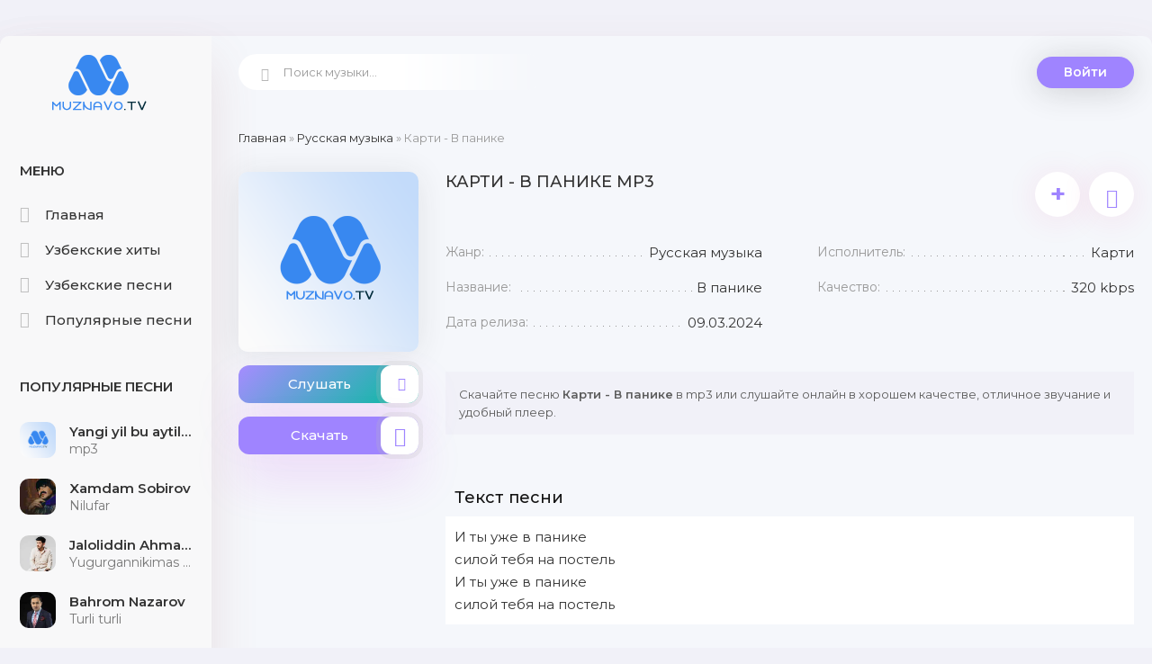

--- FILE ---
content_type: text/html; charset=UTF-8
request_url: https://muznavo.tv/load/russkaja_muzyka/karti_v_panike/5-1-0-13789
body_size: 6363
content:
<!DOCTYPE html>
<html lang="ru">
<head>
<meta charset="utf-8" />
<title>Карти - В панике скачать mp3</title>
<meta name="description" content="Карти - В панике слушайте онлайн и скачайте mp3 в хорошем качестве для удобного прослушивания." />
 <meta name="keywords" content="Карти, В панике, Карти - В панике, Карти В панике mp3" />
<meta name="robots" content="all">
<meta name="revisit-after" content="1 days">
<meta name="viewport" content="width=device-width, initial-scale=1.0" />
<link type="text/css" href="/style/muznavo2022.css" rel="preload stylesheet" as="style"/>
<link type="text/css" href="/style/engine.css" rel="preload stylesheet" as="style"/>
<meta name="theme-color" content="#f1f1f8">
<link rel="preload" href="https://fonts.googleapis.com/css?family=Montserrat:300,400,500,600&display=swap&subset=cyrillic" as="style"> 
<link href="https://fonts.googleapis.com/css?family=Montserrat:300,400,500,600&display=swap&subset=cyrillic" rel="stylesheet"> 
<link rel="canonical" href="https://muznavo.tv/load/russkaja_muzyka/karti_v_panike/5-1-0-13789" />
</head>
<body>
<div class="wrap">
<div class="wrap-center wrap-main">
<div class="cols fx-row cols-full" id="cols">
<!--U1ONG1Z--><aside class="col-left">
<div class="side-box to-mob">
<div class="side-bt">Меню</div>
<ul class="side-bc side-nav">
<li><a href="/"><span class="myicon-home-run"></span>Главная</a></li> 
<li><a href="/2022_xit_qoshiqlari"><span class="myicon-genres2"></span>Узбекские хиты</a></li>
<li><a href="/load/uzbek_mp3/1"><span class="myicon-music"></span>Узбекские песни</a></li>
<li><a href="/uzbekskaya_populyarnaya_muzyka"><span class="myicon-genres"></span>Популярные песни</a></li> 
</ul>
</div> 
<div class="side-box to-mob"> 
<div class="side-bt">Популярные песни</div>
<div class="side-bc">
<div class="top-item fx-row fx-middle" data-track="https://file.muznavo.tv/mp3/yangi-yil-bu-aytilmagan-qushiqlar.mp3" data-title="mp3" data-artist="Yangi yil bu aytilmagan qo&#39;shiqlar" data-img="https://muznavo.tv/images/muznavo200.png"> <div class="top-item-img img-fit"><img src="https://muznavo.tv/images/muznavo200.png" alt="Yangi yil bu aytilmagan qo&#39;shiqlar - mp3" /> </div> <a class="top-item-desc fx-1 nowrap"href="https://muznavo.tv/load/uzbek_mp3/yangi_yil_bu_aytilmagan_qo_39_shiqlar_mp3/1-1-0-5428" title="Yangi yil bu aytilmagan qo&#39;shiqlar - mp3"> <div class="top-item-title nowrap">Yangi yil bu aytilmagan qo&#39;shiqlar</div> <div class="top-item-subtitle nowrap">mp3</div> </a> </div><div class="top-item fx-row fx-middle" data-track="https://file.muznavo.tv/mp3/xamdam-sobirov-nilufar.mp3" data-title="Nilufar" data-artist="Xamdam Sobirov" data-img="/_ld/132/s23005562.jpg"> <div class="top-item-img img-fit"><img src="/_ld/132/s23005562.jpg" alt="Xamdam Sobirov - Nilufar" /> </div> <a class="top-item-desc fx-1 nowrap"href="https://muznavo.tv/load/uzbek_mp3/xamdam_sobirov_nilufar/1-1-0-13241" title="Xamdam Sobirov - Nilufar"> <div class="top-item-title nowrap">Xamdam Sobirov</div> <div class="top-item-subtitle nowrap">Nilufar</div> </a> </div><div class="top-item fx-row fx-middle" data-track="https://file.muznavo.tv/mp3/jaloliddin-ahmadaliyev-yugurgannikimas-buyurganniki.mp3" data-title="Yugurgannikimas buyurganniki" data-artist="Jaloliddin Ahmadaliyev" data-img="/_ld/163/s53492478.jpg"> <div class="top-item-img img-fit"><img src="/_ld/163/s53492478.jpg" alt="Jaloliddin Ahmadaliyev - Yugurgannikimas buyurganniki" /> </div> <a class="top-item-desc fx-1 nowrap"href="https://muznavo.tv/uzbek-mp3/jaloliddin-ahmadaliyev-yugurgannikimas-buyurganniki" title="Jaloliddin Ahmadaliyev - Yugurgannikimas buyurganniki"> <div class="top-item-title nowrap">Jaloliddin Ahmadaliyev</div> <div class="top-item-subtitle nowrap">Yugurgannikimas buyurganniki</div> </a> </div><div class="top-item fx-row fx-middle" data-track="https://file.muznavo.tv/mp3/bahrom-nazarov-turli-turli.mp3" data-title="Turli turli" data-artist="Bahrom Nazarov" data-img="/_ld/149/s88924430.jpg"> <div class="top-item-img img-fit"><img src="/_ld/149/s88924430.jpg" alt="Bahrom Nazarov - Turli turli" /> </div> <a class="top-item-desc fx-1 nowrap"href="https://muznavo.tv/load/uzbek_mp3/bahrom_nazarov_turli_turli/1-1-0-14927" title="Bahrom Nazarov - Turli turli"> <div class="top-item-title nowrap">Bahrom Nazarov</div> <div class="top-item-subtitle nowrap">Turli turli</div> </a> </div><div class="top-item fx-row fx-middle" data-track="https://file.muznavo.tv/mp3/yorqinxuja-umarov-million.mp3" data-title="Million" data-artist="Yorqinxo&#39;ja Umarov" data-img="/_ld/163/s38595769.jpg"> <div class="top-item-img img-fit"><img src="/_ld/163/s38595769.jpg" alt="Yorqinxo&#39;ja Umarov - Million" /> </div> <a class="top-item-desc fx-1 nowrap"href="https://muznavo.tv/uzbek-mp3/yorqinxoja-umarov-million" title="Yorqinxo&#39;ja Umarov - Million"> <div class="top-item-title nowrap">Yorqinxo&#39;ja Umarov</div> <div class="top-item-subtitle nowrap">Million</div> </a> </div><div class="top-item fx-row fx-middle" data-track="https://file.muznavo.tv/mp3/komron-kuf-suf-dam-solaman.mp3" data-title="mp3" data-artist="Kuf Suf dam solaman kuf suf jon olaman" data-img="https://muznavo.tv/images/muznavo200.png"> <div class="top-item-img img-fit"><img src="https://muznavo.tv/images/muznavo200.png" alt="Kuf Suf dam solaman kuf suf jon olaman" /> </div> <a class="top-item-desc fx-1 nowrap"href="https://muznavo.tv/load/uzbek_mp3/kuf_suf_dam_solaman_kuf_suf_jon_olaman/1-1-0-16542" title="Kuf Suf dam solaman kuf suf jon olaman"> <div class="top-item-title nowrap">Kuf Suf dam solaman kuf suf jon olaman</div> <div class="top-item-subtitle nowrap">mp3</div> </a> </div><div class="top-item fx-row fx-middle" data-track="https://file.muznavo.tv/mp3/yulduz-usmonova-onamga-aytmang.mp3" data-title="Onamga aytmang" data-artist="Yulduz Usmonova" data-img="/_ld/163/s00447737.jpg"> <div class="top-item-img img-fit"><img src="/_ld/163/s00447737.jpg" alt="Yulduz Usmonova - Onamga aytmang" /> </div> <a class="top-item-desc fx-1 nowrap"href="https://muznavo.tv/uzbek-mp3/yulduz-usmonova-onamga-aytaman" title="Yulduz Usmonova - Onamga aytmang"> <div class="top-item-title nowrap">Yulduz Usmonova</div> <div class="top-item-subtitle nowrap">Onamga aytmang</div> </a> </div><div class="top-item fx-row fx-middle" data-track="https://file.muznavo.tv/mp3/jaloliddin-ahmadaliyev-chaqirsa.mp3" data-title="Chaqirsam" data-artist="Jaloliddin Ahmadaliyev" data-img="/_ld/165/s94886426.jpg"> <div class="top-item-img img-fit"><img src="/_ld/165/s94886426.jpg" alt="Jaloliddin Ahmadaliyev - Chaqirsam" /> </div> <a class="top-item-desc fx-1 nowrap"href="https://muznavo.tv/load/uzbek_mp3/jaloliddin_ahmadaliyev_chaqirsam/1-1-0-16523" title="Jaloliddin Ahmadaliyev - Chaqirsam"> <div class="top-item-title nowrap">Jaloliddin Ahmadaliyev</div> <div class="top-item-subtitle nowrap">Chaqirsam</div> </a> </div><div class="top-item fx-row fx-middle" data-track="https://file.muznavo.tv/mp3/toiraxmed-sog-inmayman-degan-eding-sog-indingmu.mp3" data-title="Sog&#39;inmayman degan eding sog&#39;indingmu" data-artist="Toiraxmed" data-img="/_ld/163/s13589605.jpg"> <div class="top-item-img img-fit"><img src="/_ld/163/s13589605.jpg" alt="Toiraxmed - Sog&#39;inmayman degan eding sog&#39;indingmu" /> </div> <a class="top-item-desc fx-1 nowrap"href="https://muznavo.tv/uzbek-mp3/toiraxmed-soginmayman-degan-eding-sogindingmu" title="Toiraxmed - Sog&#39;inmayman degan eding sog&#39;indingmu"> <div class="top-item-title nowrap">Toiraxmed</div> <div class="top-item-subtitle nowrap">Sog&#39;inmayman degan eding sog&#39;indingmu</div> </a> </div><div class="top-item fx-row fx-middle" data-track="https://file.muznavo.tv/mp3/jaloliddin-ahmadaliyev-bizniham-shunchaki-yaratmagandur.mp3" data-title="Bizni ham shunchaki yaratmagandir" data-artist="Jaloliddin Ahmadaliyev" data-img="/_ld/164/s88893353.jpg"> <div class="top-item-img img-fit"><img src="/_ld/164/s88893353.jpg" alt="Jaloliddin Ahmadaliyev - Bizni ham shunchaki yaratmagandir" /> </div> <a class="top-item-desc fx-1 nowrap"href="https://muznavo.tv/uzbek-mp3/jaloliddin-ahmadaliev-bizni-ham-shunchaki-yaratmagandir" title="Jaloliddin Ahmadaliyev - Bizni ham shunchaki yaratmagandir"> <div class="top-item-title nowrap">Jaloliddin Ahmadaliyev</div> <div class="top-item-subtitle nowrap">Bizni ham shunchaki yaratmagandir</div> </a> </div>
</div></div>
</aside><!--/U1ONG1Z--> 
<!--U1TEPA1Z--><!-- COL-LEFT -->
<div class="col-main fx-1">
<header class="header fx-row fx-middle">
<a href="/" class="logo">MUZNAVO.TV</a>
<div class="search-wrap">
<form method="get" style="margin:0px" action="/search" >
<input type="hidden" name="do" value="search" />
<input type="hidden" name="subaction" value="search" />
<div class="search-box">
<input id="story" name="q" placeholder="Поиск музыки..." type="text" />
<button type="submit"><span class="myicon-search-1"></span></button>
</div>
</form>
</div>
<div class="header-login">
<div class="btn-login btn js-login">Войти</div> 
<div class="header-login-message anim"><b>Войдите на сайт</b>, чтобы создавать свои плейлисты</div>
</div>
<div class="btn-menu"><span class="fa fa-bars"></span></div>
</header><!--/U1TEPA1Z-->
<main class="content">
<div class="speedbar nowrap"><a href="https://muznavo.tv/">Главная</a> &raquo; <a href="/load/russkaja_muzyka/5">Русская музыка</a> &raquo; Карти - В панике</div>
<div id='dle-content'><article class="full ignore-select" id="full">
<div class="fcols fx-row">
<div class="fleft">
<div class="fimg img-fit"><img loading="lazyloaded" src="/images/MUZNAVO.png" alt="Карти - В панике" /></div>
<div class="fplay-wr js-item" data-track="https://file.muznavo.tv/mp3/qarti-v-paniqe.mp3" data-title="В панике" data-artist="Карти" data-img="/images/MUZNAVO.png">
<div class="fbtn fplay anim js-ctrl js-play">
<div class="mgf"></div>Слушать <div class="fbtn-icon fx-col fx-center anim"><span class="myicon-play1"></span></div>
</div>
</div>
<a class="fbtn fdl anim" href="https://file.muznavo.tv/mp3/qarti-v-paniqe.mp3" download>
<div class="mgf2"></div>Скачать <div class="fbtn-icon fx-col fx-center anim"><span class="myicon-download"></span></div></a>
</div>
<!-- END FLEFT -->
<div class="fright fx-1">
<div class="nekt fmain">
<div class="fheader fx-row">
<h1>Карти - В панике mp3</h1>
<div class="fmeta fx-row">
<div class="ffav js-login anim" title="Добавить в плейлист" data-rel="tooltip">+</div>
<div data-link="https://muznavo.tv/load/russkaja_muzyka/karti_v_panike/5-1-0-13789" data-title="Карти - В панике" class="ffav anim js-share" title="Поделиться треком с друзьями" data-rel="tooltip"><span class="myicon-favorite"></span></div>
</div></div>
<ul class="finfo fx-row">
<li><span>Жанр:</span> <span>Русская музыка</span></li>
 
<li><span>Исполнитель:</span> <span>Карти</span></li> 
<li><span>Название:</span> <span>В панике</span></li>  
<li><span>Качество:</span> <span>320 kbps</span></li>
<li><span>Дата релиза:</span> <span>09.03.2024</span></li>
</ul>
</div>
<div class="fcaption">
Скачайте песню <strong>Карти - В панике</strong> в mp3 или слушайте онлайн в хорошем качестве, отличное звучание и удобный плеер.
</div>
<br />
<div class="nekt sect-ftext">
<div class="sect-title sect-title-small">Текст песни</div>
<div class="sect-content full-text clearfix hide-this olma"><p>И ты уже в панике<br />
силой тебя на постель<br />
И ты уже в панике<br />
силой тебя на постель</p></div></div>

</div>
<!-- END FRIGHT -->
</div>
<!-- END FCOLS -->
<div class="place"></div>

</article>
<div class="sect">
<div class="sect-titles sect-header">Лучшие песни</div>
<div class="sect-content">
<div class="track-item fx-row fx-middle js-item js-share-item playka" data-track="https://file.muznavo.tv/mp3/toiraxmed-utdi-besh-kunlik-davroni.mp3" data-title="O&#39;tdi besh kunlik davronim" data-artist="Toiraxmed" data-img="/_ld/165/s95657439.jpg"><div class="pupularnumber">1</div> <div class="track-img img-fit"> <img class="lazyloaded" src="/_ld/165/s95657439.jpg" data-src="/_ld/165/s95657439.jpg" alt="Toiraxmed - O&#39;tdi besh kunlik davronim" /> <div class="track-play anim js-ctrl js-play" title="играть \ остановить" data-rel="tooltip"><span class="myicon-play"></span></div> </div> <a class="track-desc fx-1 nowrap" href="https://muznavo.tv/load/uzbek_mp3/toiraxmed_o_39_tdi_besh_kunlik_davronim/1-1-0-16592" title="Toiraxmed - O&#39;tdi besh kunlik davronim">  <div class="td01 nowrap wajax">Toiraxmed</div> <div class="td02 nowrap wajax">O&#39;tdi besh kunlik davronim</div> </a> <div data-link="https://muznavo.tv/load/uzbek_mp3/toiraxmed_o_39_tdi_besh_kunlik_davronim/1-1-0-16592" data-title="O&#39;tdi besh kunlik davronim" class="track-share anim js-share" title="поделиться треком с друзьями" data-rel="tooltip"><span class="myicon-favorite"></span></div> <div class="track-fav js-login anim" title="добавить в плейлист" data-rel="tooltip">+</div> <a class="track-dl" href="https://muznavo.tv/load/uzbek_mp3/toiraxmed_o_39_tdi_besh_kunlik_davronim/1-1-0-16592"><span class="myicon-download"></span></a> </div><div class="track-item fx-row fx-middle js-item js-share-item playka" data-track="https://file.muznavo.tv/mp3/jaloliddin-ahmadaliyev-saida-saidbekova-bu-dunyoda-siz-kam-men-ortiqcha.mp3" data-title="Bu dunyoda siz kam men ortiqcha" data-artist="Jaloliddin Ahmadaliyev, Saida Saidbekova" data-img="/_ld/166/s99679524.jpg"><div class="pupularnumber">2</div> <div class="track-img img-fit"> <img class="lazyloaded" src="/_ld/166/s99679524.jpg" data-src="/_ld/166/s99679524.jpg" alt="Jaloliddin Ahmadaliyev, Saida Saidbekova - Bu dunyoda siz kam men ortiqcha" /> <div class="track-play anim js-ctrl js-play" title="играть \ остановить" data-rel="tooltip"><span class="myicon-play"></span></div> </div> <a class="track-desc fx-1 nowrap" href="https://muznavo.tv/load/uzbek_mp3/jaloliddin_ahmadaliyev_saida_saidbekova_bu_dunyoda_siz_kam_men_ortiqcha/1-1-0-16619" title="Jaloliddin Ahmadaliyev, Saida Saidbekova - Bu dunyoda siz kam men ortiqcha">  <div class="td01 nowrap wajax">Jaloliddin Ahmadaliyev, Saida Saidbekova</div> <div class="td02 nowrap wajax">Bu dunyoda siz kam men ortiqcha</div> </a> <div data-link="https://muznavo.tv/load/uzbek_mp3/jaloliddin_ahmadaliyev_saida_saidbekova_bu_dunyoda_siz_kam_men_ortiqcha/1-1-0-16619" data-title="Bu dunyoda siz kam men ortiqcha" class="track-share anim js-share" title="поделиться треком с друзьями" data-rel="tooltip"><span class="myicon-favorite"></span></div> <div class="track-fav js-login anim" title="добавить в плейлист" data-rel="tooltip">+</div> <a class="track-dl" href="https://muznavo.tv/load/uzbek_mp3/jaloliddin_ahmadaliyev_saida_saidbekova_bu_dunyoda_siz_kam_men_ortiqcha/1-1-0-16619"><span class="myicon-download"></span></a> </div><div class="track-item fx-row fx-middle js-item js-share-item playka" data-track="https://file.muznavo.tv/mp3/boburbek-arapbaev-roshka-duymasi.mp3" data-title="Duymasi" data-artist="Boburbek Arapbaev, Roshka" data-img="/_ld/166/s95791846.jpg"><div class="pupularnumber">3</div> <div class="track-img img-fit"> <img class="lazyloaded" src="/_ld/166/s95791846.jpg" data-src="/_ld/166/s95791846.jpg" alt="Boburbek Arapbaev, Roshka - Duymasi" /> <div class="track-play anim js-ctrl js-play" title="играть \ остановить" data-rel="tooltip"><span class="myicon-play"></span></div> </div> <a class="track-desc fx-1 nowrap" href="https://muznavo.tv/load/uzbek_mp3/boburbek_arapbaev_roshka_duymasi/1-1-0-16625" title="Boburbek Arapbaev, Roshka - Duymasi">  <div class="td01 nowrap wajax">Boburbek Arapbaev, Roshka</div> <div class="td02 nowrap wajax">Duymasi</div> </a> <div data-link="https://muznavo.tv/load/uzbek_mp3/boburbek_arapbaev_roshka_duymasi/1-1-0-16625" data-title="Duymasi" class="track-share anim js-share" title="поделиться треком с друзьями" data-rel="tooltip"><span class="myicon-favorite"></span></div> <div class="track-fav js-login anim" title="добавить в плейлист" data-rel="tooltip">+</div> <a class="track-dl" href="https://muznavo.tv/load/uzbek_mp3/boburbek_arapbaev_roshka_duymasi/1-1-0-16625"><span class="myicon-download"></span></a> </div><div class="track-item fx-row fx-middle js-item js-share-item playka" data-track="https://file.muznavo.tv/mp3/gulinur-janob-rasul-mers.mp3" data-title="Mers" data-artist="Gulinur, Janob Rasul" data-img="/_ld/166/s17809982.jpg"><div class="pupularnumber">4</div> <div class="track-img img-fit"> <img class="lazyloaded" src="/_ld/166/s17809982.jpg" data-src="/_ld/166/s17809982.jpg" alt="Gulinur, Janob Rasul - Mers" /> <div class="track-play anim js-ctrl js-play" title="играть \ остановить" data-rel="tooltip"><span class="myicon-play"></span></div> </div> <a class="track-desc fx-1 nowrap" href="https://muznavo.tv/load/uzbek_mp3/gulinur_janob_rasul_mers/1-1-0-16626" title="Gulinur, Janob Rasul - Mers">  <div class="td01 nowrap wajax">Gulinur, Janob Rasul</div> <div class="td02 nowrap wajax">Mers</div> </a> <div data-link="https://muznavo.tv/load/uzbek_mp3/gulinur_janob_rasul_mers/1-1-0-16626" data-title="Mers" class="track-share anim js-share" title="поделиться треком с друзьями" data-rel="tooltip"><span class="myicon-favorite"></span></div> <div class="track-fav js-login anim" title="добавить в плейлист" data-rel="tooltip">+</div> <a class="track-dl" href="https://muznavo.tv/load/uzbek_mp3/gulinur_janob_rasul_mers/1-1-0-16626"><span class="myicon-download"></span></a> </div><div class="track-item fx-row fx-middle js-item js-share-item playka" data-track="https://file.muznavo.tv/mp3/jaloliddin-ahmadaliyev-uslubida-unutganim-yuq-tiktok.mp3" data-title="Unutganim yo&#39;q" data-artist="Jaloliddin Ahmadaliyev" data-img="/images/muznavo200.png"><div class="pupularnumber">5</div> <div class="track-img img-fit"> <img class="lazyloaded" src="/images/muznavo200.png" data-src="/images/muznavo200.png" alt="Jaloliddin Ahmadaliyev - Unutganim yo&#39;q" /> <div class="track-play anim js-ctrl js-play" title="играть \ остановить" data-rel="tooltip"><span class="myicon-play"></span></div> </div> <a class="track-desc fx-1 nowrap" href="https://muznavo.tv/load/uzbek_mp3/jaloliddin_ahmadaliyev_unutganim_yo_39_q/1-1-0-16627" title="Jaloliddin Ahmadaliyev - Unutganim yo&#39;q">  <div class="td01 nowrap wajax">Jaloliddin Ahmadaliyev</div> <div class="td02 nowrap wajax">Unutganim yo&#39;q</div> </a> <div data-link="https://muznavo.tv/load/uzbek_mp3/jaloliddin_ahmadaliyev_unutganim_yo_39_q/1-1-0-16627" data-title="Unutganim yo&#39;q" class="track-share anim js-share" title="поделиться треком с друзьями" data-rel="tooltip"><span class="myicon-favorite"></span></div> <div class="track-fav js-login anim" title="добавить в плейлист" data-rel="tooltip">+</div> <a class="track-dl" href="https://muznavo.tv/load/uzbek_mp3/jaloliddin_ahmadaliyev_unutganim_yo_39_q/1-1-0-16627"><span class="myicon-download"></span></a> </div>
</div>

</div>
</main>
</div>
<!-- COL-MAIN -->
</div>
<!--U1PAST1Z--><!-- COLS -->
<footer class="footer fx-row fx-middle">
<ul class="footer-menu fx-row fx-start fx-1">
<li><a href="/dmca" title="Digital Millennium Copyright Act">DMCA</a></li>
<li><a href="/copyright-holder" title="Read our copyright policy and licensing terms">Copyright Policy</a></li>
<li><a href="/index/0-3" rel="nofollow">Обратная связь</a></li>
</ul>
<div class="footer-copyright">Почта для жалоб и предложений: admin@muznavo.tv <br /> Все права защищены</div>
<span style="display: none;">
<!--LiveInternet counter--><a href="https://www.liveinternet.ru/click"
target="_blank"><img id="licnt216A" width="88" height="31" style="border:0" 
title="LiveInternet: показано число просмотров за 24 часа, посетителей за 24 часа и за сегодня"
src="[data-uri]"
alt=""/></a><script>(function(d,s){d.getElementById("licnt216A").src=
"https://counter.yadro.ru/hit?t17.10;r"+escape(d.referrer)+
((typeof(s)=="undefined")?"":";s"+s.width+"*"+s.height+"*"+
(s.colorDepth?s.colorDepth:s.pixelDepth))+";u"+escape(d.URL)+
";h"+escape(d.title.substring(0,150))+";"+Math.random()})
(document,screen)</script><!--/LiveInternet-->
</span>
 
<!-- Yandex.Metrika counter -->
<script type="text/javascript">
 (function(m,e,t,r,i,k,a){
 m[i]=m[i]||function(){(m[i].a=m[i].a||[]).push(arguments)};
 m[i].l=1*new Date();
 for (var j = 0; j < document.scripts.length; j++) {if (document.scripts[j].src === r) { return; }}
 k=e.createElement(t),a=e.getElementsByTagName(t)[0],k.async=1,k.src=r,a.parentNode.insertBefore(k,a)
 })(window, document,'script','https://mc.yandex.ru/metrika/tag.js?id=105415107', 'ym');

 ym(105415107, 'init', {ssr:true, webvisor:true, clickmap:true, ecommerce:"dataLayer", accurateTrackBounce:true, trackLinks:true});
</script>
<noscript><div><img src="https://mc.yandex.ru/watch/105415107" style="position:absolute; left:-9999px;" alt="" /></div></noscript>
<!-- /Yandex.Metrika counter -->
</div> 
 
</div>
</div>
</footer>
<!-- FOOTER -->
</div>
<!-- END WRAP-CENTER -->
</div>
<!-- END WRAP -->
<div class="share-box hidden" data-image="/images/logo.png">
<div class="share-box-title">Поделиться треком с друзьями!</div>
<div class="hshare fx-row fx-center" data-link="">
<span class="fa fa-facebook-f" data-id="fb"></span>
 <span class="fa fa-vk" data-id="vk"></span>
 <span class="fa fa-odnoklassniki" data-id="ok"></span>
 <span class="fa fa-twitter" data-id="tw"></span>
 <span class="fa fa-paper-plane" data-id="tlg"></span>
</div>
<div class="share-box-direct">
<div>Прямая ссылка</div>
<input type="text" class="fx-1" onclick="this.select()">
</div>
</div>
<!--noindex-->
<div class="login-box not-logged">
<div class="login-title">Авторизация</div>
<div align="center">
		<script>
		sendFrm549853 = function( form, data = {} ) {
			var o   = $('#frmLg549853')[0];
			var pos = _uGetOffset(o);
			var o2  = $('#blk549853')[0];
			document.body.insertBefore(o2, document.body.firstChild);
			$(o2).css({top:(pos['top'])+'px',left:(pos['left'])+'px',width:o.offsetWidth+'px',height:o.offsetHeight+'px',display:''}).html('<div align="left" style="padding:5px;"><div class="myWinLoad"></div></div>');
			_uPostForm(form, { type:'POST', url:'/index/sub/', data, error:function() {
				$('#blk549853').html('<div align="left" style="padding:10px;"><div class="myWinLoadSF" title="Невозможно выполнить запрос, попробуйте позже"></div></div>');
				_uWnd.alert('<div class="myWinError">Невозможно выполнить запрос, попробуйте позже</div>', '', {w:250, h:90, tm:3000, pad:'15px'} );
				setTimeout("$('#blk549853').css('display', 'none');", '1500');
			}});
			return false
		}
		
		</script>

		<div id="blk549853" style="border:1px solid #CCCCCC;position:absolute;z-index:82;background:url('/.s/img/fr/g.gif');display:none;"></div>

		<form id="frmLg549853" class="login-form local-auth" action="/index/sub/" method="post" onsubmit="return sendFrm549853(this)" data-submitter="sendFrm549853">
			
			
			<table border="0" cellspacing="1" cellpadding="0" width="100%">
			
			<tr><td class="login-form-label" width="20%" nowrap="nowrap">Логин:</td>
				<td class="login-form-val" ><input class="loginField" type="text" name="user" value="" size="20" autocomplete="username" style="width:100%;" maxlength="50"/></td></tr>
			<tr><td class="login-form-label">Пароль:</td>
				<td class="login-form-val"><input class="loginField" type="password" name="password" size="20" autocomplete="password" style="width:100%" maxlength="32"/></td></tr>
				
			</table>
			<table border="0" cellspacing="1" cellpadding="0" width="100%">
			<tr><td nowrap>
					<input id="rementry" type="checkbox" name="rem" value="1" checked="checked"/><label for="rementry">запомнить</label>
					</td>
				<td style="text-align:end" valign="top"><input class="loginButton" name="sbm" type="submit" value="Вход"/></td></tr>
			<tr><td class="login-form-links" colspan="2"><div style="text-align:center;"><a href="javascript:;" rel="nofollow" onclick="new _uWnd('Prm','Напоминание пароля',300,130,{ closeonesc:1 },{url:'/index/5'});return false;">Забыл пароль</a> | <a href="/index/3">Регистрация</a></div></td></tr>
			</table>
			
			<input type="hidden" name="a"    value="2" />
			<input type="hidden" name="ajax" value="1" />
			<input type="hidden" name="rnd"  value="853" />
			
			
		</form></div>
</div>
<!--/noindex-->
<script src="https://muznavo.tv/js/jquery-1.12.4.min.js.js"></script>
<script src="https://muznavo.tv/js/libs2.js"></script>
 <!-- Yandex.Metrika counter --> <script type="text/javascript">     (function(m,e,t,r,i,k,a){         m[i]=m[i]||function(){(m[i].a=m[i].a||[]).push(arguments)};         m[i].l=1*new Date();         k=e.createElement(t),a=e.getElementsByTagName(t)[0],k.async=1,k.src=r,a.parentNode.insertBefore(k,a)     })(window, document,'script','//mc.yandex.ru/metrika/tag.js', 'ym');      ym(67222498, 'init', {accurateTrackBounce:true, trackLinks:true, clickmap:true, params: {__ym: {isFromApi: 'yesIsFromApi'}}}); </script> <noscript><div><img src="https://mc.yandex.ru/watch/67222498" style="position:absolute; left:-9999px;" alt="" /></div></noscript> <!-- /Yandex.Metrika counter -->   <!--/U1PAST1Z-->
</body> 
</html>
<!-- 0.07672 (s722) -->